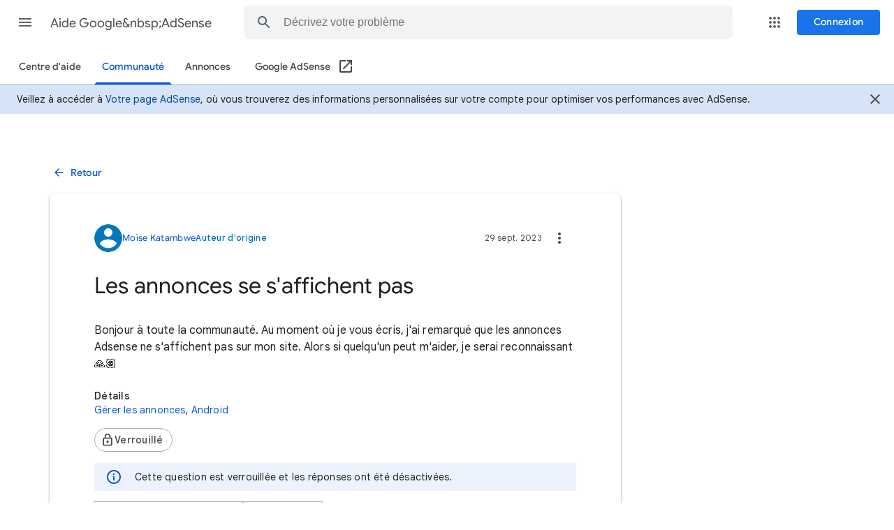

--- FILE ---
content_type: image/svg+xml
request_url: https://ssl.gstatic.com/support/content/images/static/mspin_googcolor_small.svg
body_size: 729
content:
<svg version="1" xmlns="http://www.w3.org/2000/svg" xmlns:xlink="http://www.w3.org/1999/xlink" width="7776" height="24" viewBox="0 0 7776 24"><defs><path id="a" fill="none" stroke-dasharray="41.23" d="M12 3.25A8.75 8.75 0 1 1 3.25 12" stroke-width="2.5" stroke-linecap="square"/><g id="b"><use xlink:href="#a" stroke-dashoffset="123.66"/><use xlink:href="#a" stroke-dashoffset="123.6" transform="translate(24)"/><use xlink:href="#a" stroke-dashoffset="123.42" transform="translate(48)"/><use xlink:href="#a" stroke-dashoffset="123.09" transform="translate(72)"/><use xlink:href="#a" stroke-dashoffset="122.59" transform="translate(96)"/><use xlink:href="#a" stroke-dashoffset="121.89" transform="translate(120)"/><use xlink:href="#a" stroke-dashoffset="120.94" transform="translate(144)"/><use xlink:href="#a" stroke-dashoffset="119.71" transform="translate(168)"/><use xlink:href="#a" stroke-dashoffset="118.14" transform="translate(192)"/><use xlink:href="#a" stroke-dashoffset="116.21" transform="translate(216)"/><use xlink:href="#a" stroke-dashoffset="113.91" transform="translate(240)"/><use xlink:href="#a" stroke-dashoffset="111.31" transform="translate(264)"/><use xlink:href="#a" stroke-dashoffset="108.53" transform="translate(288)"/><use xlink:href="#a" stroke-dashoffset="105.74" transform="translate(312)"/><use xlink:href="#a" stroke-dashoffset="103.07" transform="translate(336)"/><use xlink:href="#a" stroke-dashoffset="100.6" transform="translate(360)"/><use xlink:href="#a" stroke-dashoffset="98.39" transform="translate(384)"/><use xlink:href="#a" stroke-dashoffset="96.41" transform="translate(408)"/><use xlink:href="#a" stroke-dashoffset="94.65" transform="translate(432)"/><use xlink:href="#a" stroke-dashoffset="93.09" transform="translate(456)"/><use xlink:href="#a" stroke-dashoffset="91.71" transform="translate(480)"/><use xlink:href="#a" stroke-dashoffset="90.49" transform="translate(504)"/><use xlink:href="#a" stroke-dashoffset="89.4" transform="translate(528)"/><use xlink:href="#a" stroke-dashoffset="88.44" transform="translate(552)"/><use xlink:href="#a" stroke-dashoffset="87.58" transform="translate(576)"/><use xlink:href="#a" stroke-dashoffset="86.82" transform="translate(600)"/><use xlink:href="#a" stroke-dashoffset="86.14" transform="translate(624)"/><use xlink:href="#a" stroke-dashoffset="85.54" transform="translate(648)"/><use xlink:href="#a" stroke-dashoffset="85.01" transform="translate(672)"/><use xlink:href="#a" stroke-dashoffset="84.55" transform="translate(696)"/><use xlink:href="#a" stroke-dashoffset="84.14" transform="translate(720)"/><use xlink:href="#a" stroke-dashoffset="83.79" transform="translate(744)"/><use xlink:href="#a" stroke-dashoffset="83.49" transform="translate(768)"/><use xlink:href="#a" stroke-dashoffset="83.23" transform="translate(792)"/><use xlink:href="#a" stroke-dashoffset="83.02" transform="translate(816)"/><use xlink:href="#a" stroke-dashoffset="82.84" transform="translate(840)"/><use xlink:href="#a" stroke-dashoffset="82.7" transform="translate(864)"/><use xlink:href="#a" stroke-dashoffset="82.6" transform="translate(888)"/><use xlink:href="#a" stroke-dashoffset="82.53" transform="translate(912)"/><use xlink:href="#a" stroke-dashoffset="82.48" transform="translate(936)"/><use xlink:href="#a" stroke-dashoffset="82.47" transform="translate(960)"/><use xlink:href="#a" stroke-dashoffset="82.41" transform="translate(984)"/><use xlink:href="#a" stroke-dashoffset="82.23" transform="translate(1008)"/><use xlink:href="#a" stroke-dashoffset="81.91" transform="translate(1032)"/><use xlink:href="#a" stroke-dashoffset="81.41" transform="translate(1056)"/><use xlink:href="#a" stroke-dashoffset="80.71" transform="translate(1080)"/><use xlink:href="#a" stroke-dashoffset="79.77" transform="translate(1104)"/><use xlink:href="#a" stroke-dashoffset="78.54" transform="translate(1128)"/><use xlink:href="#a" stroke-dashoffset="76.98" transform="translate(1152)"/><use xlink:href="#a" stroke-dashoffset="75.07" transform="translate(1176)"/><use xlink:href="#a" stroke-dashoffset="72.78" transform="translate(1200)"/><use xlink:href="#a" stroke-dashoffset="70.19" transform="translate(1224)"/><use xlink:href="#a" stroke-dashoffset="67.43" transform="translate(1248)"/><use xlink:href="#a" stroke-dashoffset="64.65" transform="translate(1272)"/><use xlink:href="#a" stroke-dashoffset="62" transform="translate(1296)"/><use xlink:href="#a" stroke-dashoffset="59.55" transform="translate(1320)"/><use xlink:href="#a" stroke-dashoffset="57.34" transform="translate(1344)"/><use xlink:href="#a" stroke-dashoffset="55.38" transform="translate(1368)"/><use xlink:href="#a" stroke-dashoffset="53.63" transform="translate(1392)"/><use xlink:href="#a" stroke-dashoffset="52.08" transform="translate(1416)"/><use xlink:href="#a" stroke-dashoffset="50.71" transform="translate(1440)"/><use xlink:href="#a" stroke-dashoffset="49.49" transform="translate(1464)"/><use xlink:href="#a" stroke-dashoffset="48.41" transform="translate(1488)"/><use xlink:href="#a" stroke-dashoffset="47.45" transform="translate(1512)"/><use xlink:href="#a" stroke-dashoffset="46.6" transform="translate(1536)"/><use xlink:href="#a" stroke-dashoffset="45.84" transform="translate(1560)"/><use xlink:href="#a" stroke-dashoffset="45.17" transform="translate(1584)"/><use xlink:href="#a" stroke-dashoffset="44.57" transform="translate(1608)"/><use xlink:href="#a" stroke-dashoffset="44.05" transform="translate(1632)"/><use xlink:href="#a" stroke-dashoffset="43.59" transform="translate(1656)"/><use xlink:href="#a" stroke-dashoffset="43.18" transform="translate(1680)"/><use xlink:href="#a" stroke-dashoffset="42.83" transform="translate(1704)"/><use xlink:href="#a" stroke-dashoffset="42.53" transform="translate(1728)"/><use xlink:href="#a" stroke-dashoffset="42.28" transform="translate(1752)"/><use xlink:href="#a" stroke-dashoffset="42.06" transform="translate(1776)"/><use xlink:href="#a" stroke-dashoffset="41.89" transform="translate(1800)"/><use xlink:href="#a" stroke-dashoffset="41.75" transform="translate(1824)"/><use xlink:href="#a" stroke-dashoffset="41.65" transform="translate(1848)"/><use xlink:href="#a" stroke-dashoffset="41.58" transform="translate(1872)"/><use xlink:href="#a" stroke-dashoffset="41.53" transform="translate(1896)"/><use xlink:href="#a" stroke-dashoffset="41.52" transform="translate(1920)"/></g><g id="c"><use xlink:href="#a" stroke-dashoffset="49.49" transform="translate(1464)" opacity=".05"/><use xlink:href="#a" stroke-dashoffset="48.41" transform="translate(1488)" opacity=".1"/><use xlink:href="#a" stroke-dashoffset="47.45" transform="translate(1512)" opacity=".15"/><use xlink:href="#a" stroke-dashoffset="46.6" transform="translate(1536)" opacity=".2"/><use xlink:href="#a" stroke-dashoffset="45.84" transform="translate(1560)" opacity=".25"/><use xlink:href="#a" stroke-dashoffset="45.17" transform="translate(1584)" opacity=".3"/><use xlink:href="#a" stroke-dashoffset="44.57" transform="translate(1608)" opacity=".35"/><use xlink:href="#a" stroke-dashoffset="44.05" transform="translate(1632)" opacity=".4"/><use xlink:href="#a" stroke-dashoffset="43.59" transform="translate(1656)" opacity=".45"/><use xlink:href="#a" stroke-dashoffset="43.18" transform="translate(1680)" opacity=".5"/><use xlink:href="#a" stroke-dashoffset="42.83" transform="translate(1704)" opacity=".55"/><use xlink:href="#a" stroke-dashoffset="42.53" transform="translate(1728)" opacity=".6"/><use xlink:href="#a" stroke-dashoffset="42.28" transform="translate(1752)" opacity=".65"/><use xlink:href="#a" stroke-dashoffset="42.06" transform="translate(1776)" opacity=".7"/><use xlink:href="#a" stroke-dashoffset="41.89" transform="translate(1800)" opacity=".75"/><use xlink:href="#a" stroke-dashoffset="41.75" transform="translate(1824)" opacity=".8"/><use xlink:href="#a" stroke-dashoffset="41.65" transform="translate(1848)" opacity=".85"/><use xlink:href="#a" stroke-dashoffset="41.58" transform="translate(1872)" opacity=".9"/><use xlink:href="#a" stroke-dashoffset="41.53" transform="translate(1896)" opacity=".95"/><use xlink:href="#a" stroke-dashoffset="41.52" transform="translate(1920)"/></g></defs><use xlink:href="#b" stroke="#4285f4"/><use xlink:href="#c" stroke="#db4437"/><use xlink:href="#b" stroke="#db4437" transform="translate(1944)"/><use xlink:href="#c" stroke="#f4b400" transform="translate(1944)"/><use xlink:href="#b" stroke="#f4b400" transform="translate(3888)"/><use xlink:href="#c" stroke="#0f9d58" transform="translate(3888)"/><use xlink:href="#b" stroke="#0f9d58" transform="translate(5832)"/><use xlink:href="#c" stroke="#4285f4" transform="translate(5832)"/></svg>
